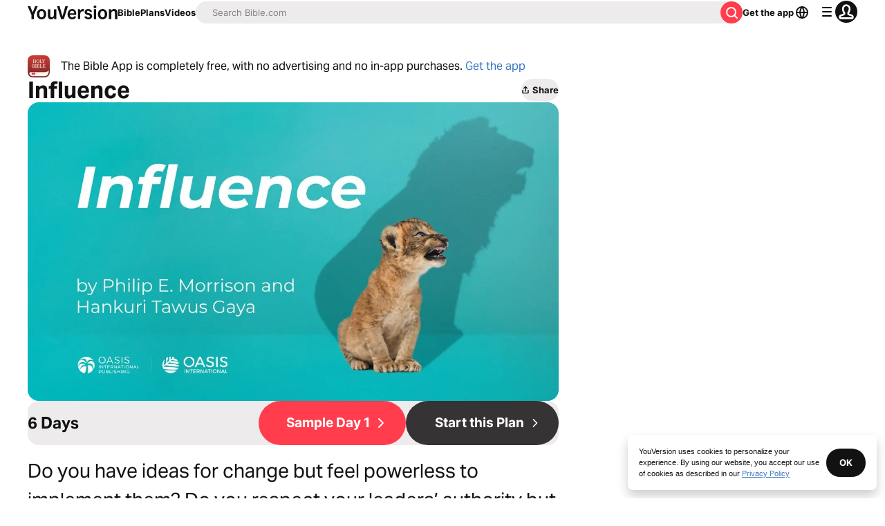

--- FILE ---
content_type: text/javascript; charset=utf-8
request_url: https://app.link/_r?sdk=web2.86.5&branch_key=key_live_jpmoQCKshT4dmEI1OZyuGmlmjffQNTlA&callback=branch_callback__0
body_size: 70
content:
/**/ typeof branch_callback__0 === 'function' && branch_callback__0("1544059177323032151");